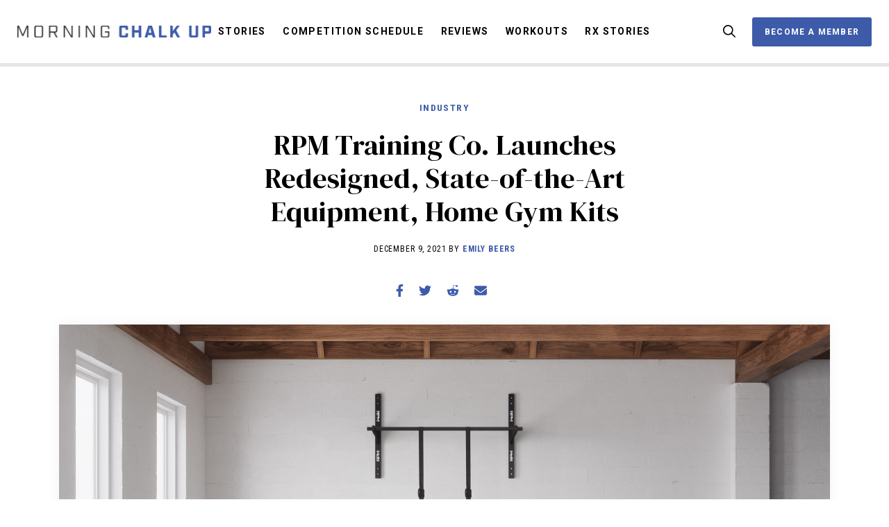

--- FILE ---
content_type: text/html; charset=UTF-8
request_url: https://morningchalkup.com/2021/12/09/rpm-training-co-launches-redesigned-state-of-the-art-equipment-home-gym-kits/
body_size: 97610
content:
<!DOCTYPE html>
<html lang="en-US">
  <head>
    <title>RPM Training Co. Launches Redesigned, State&#x2d;of&#x2d;the&#x2d;Art Equipment, Home Gym Kits &#x2d; Morning Chalk Up</title>
<meta name='robots' content='noindex, nofollow' />
	<style>img:is([sizes="auto" i], [sizes^="auto," i]) { contain-intrinsic-size: 3000px 1500px }</style>
	
<!-- The SEO Framework by Sybre Waaijer -->
<link rel="canonical" href="https://morningchalkup.com/2021/12/09/rpm-training-co-launches-redesigned-state-of-the-art-equipment-home-gym-kits/" />
<meta name="description" content="&ldquo;Ever smoke your shin doing a box jump?&rdquo; CrossFit athlete&rsquo;s reply: &ldquo;Do bears shit in the woods?&rdquo; Oh, the notorious, painful box jump shin bruise." />
<meta property="og:type" content="article" />
<meta property="og:locale" content="en_US" />
<meta property="og:site_name" content="Morning Chalk Up" />
<meta property="og:title" content="RPM Training Co. Launches Redesigned, State&#x2d;of&#x2d;the&#x2d;Art Equipment, Home Gym Kits" />
<meta property="og:description" content="&ldquo;Ever smoke your shin doing a box jump?&rdquo; CrossFit athlete&rsquo;s reply: &ldquo;Do bears shit in the woods?&rdquo; Oh, the notorious, painful box jump shin bruise. While a badge of honor the first time&#8230;" />
<meta property="og:url" content="https://morningchalkup.com/2021/12/09/rpm-training-co-launches-redesigned-state-of-the-art-equipment-home-gym-kits/" />
<meta property="og:image" content="https://morningchalkup.com/wp-content/uploads/2021/12/RPM-1-scaled.jpg" />
<meta property="og:image:width" content="2560" />
<meta property="og:image:height" content="1440" />
<meta property="og:image" content="https://morningchalkup.com/wp-content/uploads/2021/12/unnamed-2-768x1024.jpg" />
<meta property="article:published_time" content="2021-12-10T07:55:00+00:00" />
<meta property="article:modified_time" content="2022-02-21T16:54:42+00:00" />
<meta name="twitter:card" content="summary_large_image" />
<meta name="twitter:title" content="RPM Training Co. Launches Redesigned, State&#x2d;of&#x2d;the&#x2d;Art Equipment, Home Gym Kits" />
<meta name="twitter:description" content="&ldquo;Ever smoke your shin doing a box jump?&rdquo; CrossFit athlete&rsquo;s reply: &ldquo;Do bears shit in the woods?&rdquo; Oh, the notorious, painful box jump shin bruise. While a badge of honor the first time&#8230;" />
<meta name="twitter:image" content="https://morningchalkup.com/wp-content/uploads/2021/12/RPM-1-scaled.jpg" />
<script type="application/ld+json">{"@context":"https://schema.org","@graph":[{"@type":"WebSite","@id":"https://morningchalkup.com/#/schema/WebSite","url":"https://morningchalkup.com/","name":"Morning Chalk Up","description":"The Fittest News","inLanguage":"en-US","potentialAction":{"@type":"SearchAction","target":{"@type":"EntryPoint","urlTemplate":"https://morningchalkup.com/search/{search_term_string}/"},"query-input":"required name=search_term_string"},"publisher":{"@type":"Organization","@id":"https://morningchalkup.com/#/schema/Organization","name":"Morning Chalk Up","url":"https://morningchalkup.com/","logo":{"@type":"ImageObject","url":"https://morningchalkup.com/wp-content/uploads/2020/05/cropped-favicon.jpg","contentUrl":"https://morningchalkup.com/wp-content/uploads/2020/05/cropped-favicon.jpg","width":512,"height":512}}},{"@type":"WebPage","@id":"https://morningchalkup.com/2021/12/09/rpm-training-co-launches-redesigned-state-of-the-art-equipment-home-gym-kits/","url":"https://morningchalkup.com/2021/12/09/rpm-training-co-launches-redesigned-state-of-the-art-equipment-home-gym-kits/","name":"RPM Training Co. Launches Redesigned, State&#x2d;of&#x2d;the&#x2d;Art Equipment, Home Gym Kits &#x2d; Morning Chalk Up","description":"&ldquo;Ever smoke your shin doing a box jump?&rdquo; CrossFit athlete&rsquo;s reply: &ldquo;Do bears shit in the woods?&rdquo; Oh, the notorious, painful box jump shin bruise.","inLanguage":"en-US","isPartOf":{"@id":"https://morningchalkup.com/#/schema/WebSite"},"breadcrumb":{"@type":"BreadcrumbList","@id":"https://morningchalkup.com/#/schema/BreadcrumbList","itemListElement":[{"@type":"ListItem","position":1,"item":"https://morningchalkup.com/","name":"Morning Chalk Up"},{"@type":"ListItem","position":2,"item":"https://morningchalkup.com/category/industry/","name":"Category: Industry"},{"@type":"ListItem","position":3,"name":"RPM Training Co. Launches Redesigned, State&#x2d;of&#x2d;the&#x2d;Art Equipment, Home Gym Kits"}]},"potentialAction":{"@type":"ReadAction","target":"https://morningchalkup.com/2021/12/09/rpm-training-co-launches-redesigned-state-of-the-art-equipment-home-gym-kits/"},"datePublished":"2021-12-10T07:55:00+00:00","dateModified":"2022-02-21T16:54:42+00:00","author":{"@type":"Person","@id":"https://morningchalkup.com/#/schema/Person/bd16d7624146f13beeb1aa8ac7403c92","name":"Emily Beers"}}]}</script>
<!-- / The SEO Framework by Sybre Waaijer | 5.25ms meta | 0.13ms boot -->

<link rel='dns-prefetch' href='//cdn.quilljs.com' />
<link rel='dns-prefetch' href='//unpkg.com' />
<link rel='dns-prefetch' href='//www.youtube.com' />
<link rel="alternate" type="application/rss+xml" title="Morning Chalk Up &raquo; Feed" href="https://morningchalkup.com/feed/" />
<link rel="alternate" type="application/rss+xml" title="Morning Chalk Up &raquo; Comments Feed" href="https://morningchalkup.com/comments/feed/" />
<link rel="alternate" type="application/rss+xml" title="Morning Chalk Up &raquo; RPM Training Co. Launches Redesigned, State-of-the-Art Equipment, Home Gym Kits Comments Feed" href="https://morningchalkup.com/2021/12/09/rpm-training-co-launches-redesigned-state-of-the-art-equipment-home-gym-kits/feed/" />
<link rel='stylesheet' id='wp-block-library-css' href='https://morningchalkup.com/wp-includes/css/dist/block-library/style.min.css?ver=6.8.2' type='text/css' media='all' />
<style id='wp-block-library-theme-inline-css' type='text/css'>
.wp-block-audio :where(figcaption){color:#555;font-size:13px;text-align:center}.is-dark-theme .wp-block-audio :where(figcaption){color:#ffffffa6}.wp-block-audio{margin:0 0 1em}.wp-block-code{border:1px solid #ccc;border-radius:4px;font-family:Menlo,Consolas,monaco,monospace;padding:.8em 1em}.wp-block-embed :where(figcaption){color:#555;font-size:13px;text-align:center}.is-dark-theme .wp-block-embed :where(figcaption){color:#ffffffa6}.wp-block-embed{margin:0 0 1em}.blocks-gallery-caption{color:#555;font-size:13px;text-align:center}.is-dark-theme .blocks-gallery-caption{color:#ffffffa6}:root :where(.wp-block-image figcaption){color:#555;font-size:13px;text-align:center}.is-dark-theme :root :where(.wp-block-image figcaption){color:#ffffffa6}.wp-block-image{margin:0 0 1em}.wp-block-pullquote{border-bottom:4px solid;border-top:4px solid;color:currentColor;margin-bottom:1.75em}.wp-block-pullquote cite,.wp-block-pullquote footer,.wp-block-pullquote__citation{color:currentColor;font-size:.8125em;font-style:normal;text-transform:uppercase}.wp-block-quote{border-left:.25em solid;margin:0 0 1.75em;padding-left:1em}.wp-block-quote cite,.wp-block-quote footer{color:currentColor;font-size:.8125em;font-style:normal;position:relative}.wp-block-quote:where(.has-text-align-right){border-left:none;border-right:.25em solid;padding-left:0;padding-right:1em}.wp-block-quote:where(.has-text-align-center){border:none;padding-left:0}.wp-block-quote.is-large,.wp-block-quote.is-style-large,.wp-block-quote:where(.is-style-plain){border:none}.wp-block-search .wp-block-search__label{font-weight:700}.wp-block-search__button{border:1px solid #ccc;padding:.375em .625em}:where(.wp-block-group.has-background){padding:1.25em 2.375em}.wp-block-separator.has-css-opacity{opacity:.4}.wp-block-separator{border:none;border-bottom:2px solid;margin-left:auto;margin-right:auto}.wp-block-separator.has-alpha-channel-opacity{opacity:1}.wp-block-separator:not(.is-style-wide):not(.is-style-dots){width:100px}.wp-block-separator.has-background:not(.is-style-dots){border-bottom:none;height:1px}.wp-block-separator.has-background:not(.is-style-wide):not(.is-style-dots){height:2px}.wp-block-table{margin:0 0 1em}.wp-block-table td,.wp-block-table th{word-break:normal}.wp-block-table :where(figcaption){color:#555;font-size:13px;text-align:center}.is-dark-theme .wp-block-table :where(figcaption){color:#ffffffa6}.wp-block-video :where(figcaption){color:#555;font-size:13px;text-align:center}.is-dark-theme .wp-block-video :where(figcaption){color:#ffffffa6}.wp-block-video{margin:0 0 1em}:root :where(.wp-block-template-part.has-background){margin-bottom:0;margin-top:0;padding:1.25em 2.375em}
</style>
<style id='classic-theme-styles-inline-css' type='text/css'>
/*! This file is auto-generated */
.wp-block-button__link{color:#fff;background-color:#32373c;border-radius:9999px;box-shadow:none;text-decoration:none;padding:calc(.667em + 2px) calc(1.333em + 2px);font-size:1.125em}.wp-block-file__button{background:#32373c;color:#fff;text-decoration:none}
</style>
<style id='co-authors-plus-coauthors-style-inline-css' type='text/css'>
.wp-block-co-authors-plus-coauthors.is-layout-flow [class*=wp-block-co-authors-plus]{display:inline}

</style>
<style id='co-authors-plus-avatar-style-inline-css' type='text/css'>
.wp-block-co-authors-plus-avatar :where(img){height:auto;max-width:100%;vertical-align:bottom}.wp-block-co-authors-plus-coauthors.is-layout-flow .wp-block-co-authors-plus-avatar :where(img){vertical-align:middle}.wp-block-co-authors-plus-avatar:is(.alignleft,.alignright){display:table}.wp-block-co-authors-plus-avatar.aligncenter{display:table;margin-inline:auto}

</style>
<style id='co-authors-plus-image-style-inline-css' type='text/css'>
.wp-block-co-authors-plus-image{margin-bottom:0}.wp-block-co-authors-plus-image :where(img){height:auto;max-width:100%;vertical-align:bottom}.wp-block-co-authors-plus-coauthors.is-layout-flow .wp-block-co-authors-plus-image :where(img){vertical-align:middle}.wp-block-co-authors-plus-image:is(.alignfull,.alignwide) :where(img){width:100%}.wp-block-co-authors-plus-image:is(.alignleft,.alignright){display:table}.wp-block-co-authors-plus-image.aligncenter{display:table;margin-inline:auto}

</style>
<link rel='stylesheet' id='pxl-blocks-css-css' href='https://morningchalkup.com/wp-content/themes/morningchalkup/blocks/blocks.css?ver=1753982597' type='text/css' media='all' />
<style id='global-styles-inline-css' type='text/css'>
:root{--wp--preset--aspect-ratio--square: 1;--wp--preset--aspect-ratio--4-3: 4/3;--wp--preset--aspect-ratio--3-4: 3/4;--wp--preset--aspect-ratio--3-2: 3/2;--wp--preset--aspect-ratio--2-3: 2/3;--wp--preset--aspect-ratio--16-9: 16/9;--wp--preset--aspect-ratio--9-16: 9/16;--wp--preset--color--black: #000000;--wp--preset--color--cyan-bluish-gray: #abb8c3;--wp--preset--color--white: #ffffff;--wp--preset--color--pale-pink: #f78da7;--wp--preset--color--vivid-red: #cf2e2e;--wp--preset--color--luminous-vivid-orange: #ff6900;--wp--preset--color--luminous-vivid-amber: #fcb900;--wp--preset--color--light-green-cyan: #7bdcb5;--wp--preset--color--vivid-green-cyan: #00d084;--wp--preset--color--pale-cyan-blue: #8ed1fc;--wp--preset--color--vivid-cyan-blue: #0693e3;--wp--preset--color--vivid-purple: #9b51e0;--wp--preset--gradient--vivid-cyan-blue-to-vivid-purple: linear-gradient(135deg,rgba(6,147,227,1) 0%,rgb(155,81,224) 100%);--wp--preset--gradient--light-green-cyan-to-vivid-green-cyan: linear-gradient(135deg,rgb(122,220,180) 0%,rgb(0,208,130) 100%);--wp--preset--gradient--luminous-vivid-amber-to-luminous-vivid-orange: linear-gradient(135deg,rgba(252,185,0,1) 0%,rgba(255,105,0,1) 100%);--wp--preset--gradient--luminous-vivid-orange-to-vivid-red: linear-gradient(135deg,rgba(255,105,0,1) 0%,rgb(207,46,46) 100%);--wp--preset--gradient--very-light-gray-to-cyan-bluish-gray: linear-gradient(135deg,rgb(238,238,238) 0%,rgb(169,184,195) 100%);--wp--preset--gradient--cool-to-warm-spectrum: linear-gradient(135deg,rgb(74,234,220) 0%,rgb(151,120,209) 20%,rgb(207,42,186) 40%,rgb(238,44,130) 60%,rgb(251,105,98) 80%,rgb(254,248,76) 100%);--wp--preset--gradient--blush-light-purple: linear-gradient(135deg,rgb(255,206,236) 0%,rgb(152,150,240) 100%);--wp--preset--gradient--blush-bordeaux: linear-gradient(135deg,rgb(254,205,165) 0%,rgb(254,45,45) 50%,rgb(107,0,62) 100%);--wp--preset--gradient--luminous-dusk: linear-gradient(135deg,rgb(255,203,112) 0%,rgb(199,81,192) 50%,rgb(65,88,208) 100%);--wp--preset--gradient--pale-ocean: linear-gradient(135deg,rgb(255,245,203) 0%,rgb(182,227,212) 50%,rgb(51,167,181) 100%);--wp--preset--gradient--electric-grass: linear-gradient(135deg,rgb(202,248,128) 0%,rgb(113,206,126) 100%);--wp--preset--gradient--midnight: linear-gradient(135deg,rgb(2,3,129) 0%,rgb(40,116,252) 100%);--wp--preset--font-size--small: 13px;--wp--preset--font-size--medium: 20px;--wp--preset--font-size--large: 36px;--wp--preset--font-size--x-large: 42px;--wp--preset--spacing--20: 0.44rem;--wp--preset--spacing--30: 0.67rem;--wp--preset--spacing--40: 1rem;--wp--preset--spacing--50: 1.5rem;--wp--preset--spacing--60: 2.25rem;--wp--preset--spacing--70: 3.38rem;--wp--preset--spacing--80: 5.06rem;--wp--preset--shadow--natural: 6px 6px 9px rgba(0, 0, 0, 0.2);--wp--preset--shadow--deep: 12px 12px 50px rgba(0, 0, 0, 0.4);--wp--preset--shadow--sharp: 6px 6px 0px rgba(0, 0, 0, 0.2);--wp--preset--shadow--outlined: 6px 6px 0px -3px rgba(255, 255, 255, 1), 6px 6px rgba(0, 0, 0, 1);--wp--preset--shadow--crisp: 6px 6px 0px rgba(0, 0, 0, 1);}:where(.is-layout-flex){gap: 0.5em;}:where(.is-layout-grid){gap: 0.5em;}body .is-layout-flex{display: flex;}.is-layout-flex{flex-wrap: wrap;align-items: center;}.is-layout-flex > :is(*, div){margin: 0;}body .is-layout-grid{display: grid;}.is-layout-grid > :is(*, div){margin: 0;}:where(.wp-block-columns.is-layout-flex){gap: 2em;}:where(.wp-block-columns.is-layout-grid){gap: 2em;}:where(.wp-block-post-template.is-layout-flex){gap: 1.25em;}:where(.wp-block-post-template.is-layout-grid){gap: 1.25em;}.has-black-color{color: var(--wp--preset--color--black) !important;}.has-cyan-bluish-gray-color{color: var(--wp--preset--color--cyan-bluish-gray) !important;}.has-white-color{color: var(--wp--preset--color--white) !important;}.has-pale-pink-color{color: var(--wp--preset--color--pale-pink) !important;}.has-vivid-red-color{color: var(--wp--preset--color--vivid-red) !important;}.has-luminous-vivid-orange-color{color: var(--wp--preset--color--luminous-vivid-orange) !important;}.has-luminous-vivid-amber-color{color: var(--wp--preset--color--luminous-vivid-amber) !important;}.has-light-green-cyan-color{color: var(--wp--preset--color--light-green-cyan) !important;}.has-vivid-green-cyan-color{color: var(--wp--preset--color--vivid-green-cyan) !important;}.has-pale-cyan-blue-color{color: var(--wp--preset--color--pale-cyan-blue) !important;}.has-vivid-cyan-blue-color{color: var(--wp--preset--color--vivid-cyan-blue) !important;}.has-vivid-purple-color{color: var(--wp--preset--color--vivid-purple) !important;}.has-black-background-color{background-color: var(--wp--preset--color--black) !important;}.has-cyan-bluish-gray-background-color{background-color: var(--wp--preset--color--cyan-bluish-gray) !important;}.has-white-background-color{background-color: var(--wp--preset--color--white) !important;}.has-pale-pink-background-color{background-color: var(--wp--preset--color--pale-pink) !important;}.has-vivid-red-background-color{background-color: var(--wp--preset--color--vivid-red) !important;}.has-luminous-vivid-orange-background-color{background-color: var(--wp--preset--color--luminous-vivid-orange) !important;}.has-luminous-vivid-amber-background-color{background-color: var(--wp--preset--color--luminous-vivid-amber) !important;}.has-light-green-cyan-background-color{background-color: var(--wp--preset--color--light-green-cyan) !important;}.has-vivid-green-cyan-background-color{background-color: var(--wp--preset--color--vivid-green-cyan) !important;}.has-pale-cyan-blue-background-color{background-color: var(--wp--preset--color--pale-cyan-blue) !important;}.has-vivid-cyan-blue-background-color{background-color: var(--wp--preset--color--vivid-cyan-blue) !important;}.has-vivid-purple-background-color{background-color: var(--wp--preset--color--vivid-purple) !important;}.has-black-border-color{border-color: var(--wp--preset--color--black) !important;}.has-cyan-bluish-gray-border-color{border-color: var(--wp--preset--color--cyan-bluish-gray) !important;}.has-white-border-color{border-color: var(--wp--preset--color--white) !important;}.has-pale-pink-border-color{border-color: var(--wp--preset--color--pale-pink) !important;}.has-vivid-red-border-color{border-color: var(--wp--preset--color--vivid-red) !important;}.has-luminous-vivid-orange-border-color{border-color: var(--wp--preset--color--luminous-vivid-orange) !important;}.has-luminous-vivid-amber-border-color{border-color: var(--wp--preset--color--luminous-vivid-amber) !important;}.has-light-green-cyan-border-color{border-color: var(--wp--preset--color--light-green-cyan) !important;}.has-vivid-green-cyan-border-color{border-color: var(--wp--preset--color--vivid-green-cyan) !important;}.has-pale-cyan-blue-border-color{border-color: var(--wp--preset--color--pale-cyan-blue) !important;}.has-vivid-cyan-blue-border-color{border-color: var(--wp--preset--color--vivid-cyan-blue) !important;}.has-vivid-purple-border-color{border-color: var(--wp--preset--color--vivid-purple) !important;}.has-vivid-cyan-blue-to-vivid-purple-gradient-background{background: var(--wp--preset--gradient--vivid-cyan-blue-to-vivid-purple) !important;}.has-light-green-cyan-to-vivid-green-cyan-gradient-background{background: var(--wp--preset--gradient--light-green-cyan-to-vivid-green-cyan) !important;}.has-luminous-vivid-amber-to-luminous-vivid-orange-gradient-background{background: var(--wp--preset--gradient--luminous-vivid-amber-to-luminous-vivid-orange) !important;}.has-luminous-vivid-orange-to-vivid-red-gradient-background{background: var(--wp--preset--gradient--luminous-vivid-orange-to-vivid-red) !important;}.has-very-light-gray-to-cyan-bluish-gray-gradient-background{background: var(--wp--preset--gradient--very-light-gray-to-cyan-bluish-gray) !important;}.has-cool-to-warm-spectrum-gradient-background{background: var(--wp--preset--gradient--cool-to-warm-spectrum) !important;}.has-blush-light-purple-gradient-background{background: var(--wp--preset--gradient--blush-light-purple) !important;}.has-blush-bordeaux-gradient-background{background: var(--wp--preset--gradient--blush-bordeaux) !important;}.has-luminous-dusk-gradient-background{background: var(--wp--preset--gradient--luminous-dusk) !important;}.has-pale-ocean-gradient-background{background: var(--wp--preset--gradient--pale-ocean) !important;}.has-electric-grass-gradient-background{background: var(--wp--preset--gradient--electric-grass) !important;}.has-midnight-gradient-background{background: var(--wp--preset--gradient--midnight) !important;}.has-small-font-size{font-size: var(--wp--preset--font-size--small) !important;}.has-medium-font-size{font-size: var(--wp--preset--font-size--medium) !important;}.has-large-font-size{font-size: var(--wp--preset--font-size--large) !important;}.has-x-large-font-size{font-size: var(--wp--preset--font-size--x-large) !important;}
:where(.wp-block-post-template.is-layout-flex){gap: 1.25em;}:where(.wp-block-post-template.is-layout-grid){gap: 1.25em;}
:where(.wp-block-columns.is-layout-flex){gap: 2em;}:where(.wp-block-columns.is-layout-grid){gap: 2em;}
:root :where(.wp-block-pullquote){font-size: 1.5em;line-height: 1.6;}
</style>
<link rel='stylesheet' id='hide-admin-bar-based-on-user-roles-css' href='https://morningchalkup.com/wp-content/plugins/hide-admin-bar-based-on-user-roles/public/css/hide-admin-bar-based-on-user-roles-public.css?ver=6.0.2' type='text/css' media='all' />
<link rel='stylesheet' id='magnific-popup-css' href='https://morningchalkup.com/wp-content/themes/pxl-framework/css/magnific-popup.min.css?ver=6.8.2' type='text/css' media='all' />
<link rel='stylesheet' id='base-css' href='https://morningchalkup.com/wp-content/themes/morningchalkup/resources/css/base.css?ver=1753982597' type='text/css' media='all' />
<link rel='stylesheet' id='theme-css' href='https://morningchalkup.com/wp-content/themes/morningchalkup/resources/css/theme.css?ver=1753982597' type='text/css' media='all' />
<link rel='stylesheet' id='quill-css' href='https://morningchalkup.com/wp-content/themes/morningchalkup/resources/css/quill.css?ver=1753982597' type='text/css' media='all' />
<link rel='stylesheet' id='owl.carousel.min-css' href='https://morningchalkup.com/wp-content/themes/morningchalkup/resources/css/owl.carousel.min.css?ver=1753982597' type='text/css' media='all' />
<link rel='stylesheet' id='swiper-css' href='https://unpkg.com/swiper/swiper-bundle.min.css?ver=6.8.2' type='text/css' media='all' />
<script type="text/javascript" src="https://morningchalkup.com/wp-includes/js/jquery/jquery.min.js?ver=3.7.1" id="jquery-core-js"></script>
<script type="text/javascript" src="https://morningchalkup.com/wp-content/plugins/hide-admin-bar-based-on-user-roles/public/js/hide-admin-bar-based-on-user-roles-public.js?ver=6.0.2" id="hide-admin-bar-based-on-user-roles-js"></script>
<script type="text/javascript" src="https://morningchalkup.com/wp-content/themes/morningchalkup/resources/js/fontawesome.min.js?ver=1753982597" id="fontawesome.min-js" defer='true'></script>
<script type="text/javascript" src="https://morningchalkup.com/wp-content/themes/morningchalkup/resources/js/brands.min.js?ver=1753982597" id="brands.min-js" defer='true'></script>
<script type="text/javascript" src="https://morningchalkup.com/wp-content/themes/morningchalkup/resources/js/regular.min.js?ver=1753982597" id="regular.min-js" defer='true'></script>
<script type="text/javascript" src="https://morningchalkup.com/wp-content/themes/morningchalkup/resources/js/solid.min.js?ver=1753982597" id="solid.min-js" defer='true'></script>
<script type="text/javascript" src="https://morningchalkup.com/wp-content/themes/pxl-framework/js/magnific-popup.min.js?ver=6.8.2" id="magnific-popup-js"></script>
<script type="text/javascript" src="//cdn.quilljs.com/1.3.6/quill.min.js?ver=6.8.2" id="quill-js"></script>
<script type="text/javascript" src="https://morningchalkup.com/wp-content/themes/morningchalkup/resources/js/site.js?ver=1753982597" id="site-js"></script>
<script type="text/javascript" src="https://unpkg.com/swiper/swiper-bundle.min.js?ver=6.8.2" id="swiper-js"></script>
<script type="text/javascript" src="https://www.youtube.com/player_api?ver=6.8.2" id="youtube-js"></script>
<link rel="https://api.w.org/" href="https://morningchalkup.com/wp-json/" /><link rel="alternate" title="JSON" type="application/json" href="https://morningchalkup.com/wp-json/wp/v2/posts/40135" /><link rel="EditURI" type="application/rsd+xml" title="RSD" href="https://morningchalkup.com/xmlrpc.php?rsd" />
<link rel="alternate" title="oEmbed (JSON)" type="application/json+oembed" href="https://morningchalkup.com/wp-json/oembed/1.0/embed?url=https%3A%2F%2Fmorningchalkup.com%2F2021%2F12%2F09%2Frpm-training-co-launches-redesigned-state-of-the-art-equipment-home-gym-kits%2F" />
<link rel="alternate" title="oEmbed (XML)" type="text/xml+oembed" href="https://morningchalkup.com/wp-json/oembed/1.0/embed?url=https%3A%2F%2Fmorningchalkup.com%2F2021%2F12%2F09%2Frpm-training-co-launches-redesigned-state-of-the-art-equipment-home-gym-kits%2F&#038;format=xml" />
<!-- Google Tag Manager -->
<script>(function(w,d,s,l,i){w[l]=w[l]||[];w[l].push({'gtm.start':
new Date().getTime(),event:'gtm.js'});var f=d.getElementsByTagName(s)[0],
j=d.createElement(s),dl=l!='dataLayer'?'&l='+l:'';j.async=true;j.src=
'https://www.googletagmanager.com/gtm.js?id='+i+dl;f.parentNode.insertBefore(j,f);
})(window,document,'script','dataLayer','GTM-5MZWLQK');</script>
<!-- End Google Tag Manager --><meta charset='UTF-8'>
<meta name='HandheldFriendly' content='true'>
<meta name='mobile-web-app-capable' content='yes'>
<meta name='apple-mobile-web-app-status-bar-style' content='black'>
<meta name='viewport' content='user-scalable=yes, initial-scale=1, maximum-scale=2, minimum-scale=1, viewport-fit=cover, width=device-width'>
<link rel="icon" href="https://morningchalkup.com/wp-content/uploads/2020/05/cropped-favicon-150x150.jpg" sizes="32x32" />
<link rel="icon" href="https://morningchalkup.com/wp-content/uploads/2020/05/cropped-favicon-300x300.jpg" sizes="192x192" />
<link rel="apple-touch-icon" href="https://morningchalkup.com/wp-content/uploads/2020/05/cropped-favicon-300x300.jpg" />
<meta name="msapplication-TileImage" content="https://morningchalkup.com/wp-content/uploads/2020/05/cropped-favicon-300x300.jpg" />

            <script>
              window.dataLayer = window.dataLayer || [];
              dataLayer.push({
                'category': 'Industry',
                'author': 'Emily Beers',
                'language': 'English',
                'publish_date': 'December 9, 2021'
              });
            </script>
          		<style type="text/css" id="wp-custom-css">
			.cut-line-1 table tbody tr:nth-child(2),
.cut-line-2 table tbody tr:nth-child(3),
.cut-line-3 table tbody tr:nth-child(4),
.cut-line-4 table tbody tr:nth-child(5),
.cut-line-5 table tbody tr:nth-child(6),
.cut-line-6 table tbody tr:nth-child(7),
.cut-line-7 table tbody tr:nth-child(8),
.cut-line-8 table tbody tr:nth-child(9),
.cut-line-9 table tbody tr:nth-child(10),
.cut-line-10 table tbody tr:nth-child(11),
.cut-line-11 table tbody tr:nth-child(12),
.cut-line-12 table tbody tr:nth-child(13),
.cut-line-13 table tbody tr:nth-child(14),
.cut-line-14 table tbody tr:nth-child(15),
.cut-line-15 table tbody tr:nth-child(16),
.cut-line-16 table tbody tr:nth-child(17),
.cut-line-17 table tbody tr:nth-child(18),
.cut-line-18 table tbody tr:nth-child(19),
.cut-line-19 table tbody tr:nth-child(20),
.cut-line-20 table tbody tr:nth-child(21),
.cut-line-21 table tbody tr:nth-child(22),
.cut-line-22 table tbody tr:nth-child(23),
.cut-line-23 table tbody tr:nth-child(24),
.cut-line-24 table tbody tr:nth-child(25),
.cut-line-25 table tbody tr:nth-child(26),
.cut-line-26 table tbody tr:nth-child(27),
.cut-line-27 table tbody tr:nth-child(28),
.cut-line-28 table tbody tr:nth-child(29),
.cut-line-29 table tbody tr:nth-child(30),
.cut-line-30 table tbody tr:nth-child(31),
.cut-line-31 table tbody tr:nth-child(32),
.cut-line-32 table tbody tr:nth-child(33),
.cut-line-33 table tbody tr:nth-child(34),
.cut-line-34 table tbody tr:nth-child(35),
.cut-line-35 table tbody tr:nth-child(36),
.cut-line-36 table tbody tr:nth-child(37),
.cut-line-37 table tbody tr:nth-child(38),
.cut-line-38 table tbody tr:nth-child(39),
.cut-line-39 table tbody tr:nth-child(40),
.cut-line-40 table tbody tr:nth-child(41),
.cut-line-41 table tbody tr:nth-child(42),
.cut-line-42 table tbody tr:nth-child(43),
.cut-line-43 table tbody tr:nth-child(44),
.cut-line-44 table tbody tr:nth-child(45),
.cut-line-45 table tbody tr:nth-child(46),
.cut-line-46 table tbody tr:nth-child(47),
.cut-line-47 table tbody tr:nth-child(48),
.cut-line-48 table tbody tr:nth-child(49),
.cut-line-49 table tbody tr:nth-child(50),
.cut-line-50 table tbody tr:nth-child(51) {
	border-bottom: 3px solid #3d5ba9;
}

.cut-line-black table tbody tr {
	border-color: black !important;
}

.instagram-media-registered {
	margin: auto !important;
}

.twitter-tweet-rendered {
	margin: auto;
}		</style>
		  </head>
  <body id="theBody" class="wp-singular post-template-default single single-post postid-40135 single-format-standard wp-theme-pxl-framework wp-child-theme-morningchalkup">
    <!-- Google Tag Manager (noscript) -->
<noscript><iframe src="https://www.googletagmanager.com/ns.html?id=GTM-5MZWLQK"
height="0" width="0" style="display:none;visibility:hidden"></iframe></noscript>
<!-- End Google Tag Manager (noscript) -->  
  <div class="mobile-menu" style="display:none;">
    <div class="mobile-menu__header">
      <a class="navbar__logo" href="/">
        <?xml version="1.0" encoding="utf-8"?>
<svg class="logo" version="1.1" xmlns="http://www.w3.org/2000/svg" xmlns:xlink="http://www.w3.org/1999/xlink" x="0px" y="0px" viewBox="0 0 116 38" style="enable-background:new 0 0 116 38;" xml:space="preserve">
	<title>Morning Chalk Up</title>
	<path class="logo__word--morning" d="M0,0.6h2L7,11.8l5.1-11.1h2v15.2h-1.5V2.9L7.7,13.6H6.3L1.5,2.9v12.9H0V0.6z M21.6,12.8V3.7c0-2.1,1-3,3-3h4.8c2.1,0,3,1,3,3v9.1c0,2.1-1,3-3,3h-4.8C22.6,15.8,21.6,14.9,21.6,12.8z M29.4,14.4c1.1,0,1.6-0.4,1.6-1.6V3.6c0-1.1-0.4-1.6-1.6-1.6h-4.6c-1.1,0-1.6,0.4-1.6,1.6v9.2c0,1.1,0.4,1.6,1.6,1.6H29.4z M51,15.8h-1.7l-3.4-6.3h-4.2v6.3h-1.6V0.6h7.4c2.1,0,3,1,3,3v2.8c0,2-0.9,3-2.9,3L51,15.8z M47.4,8.1c1.1,0,1.6-0.4,1.6-1.6V3.6c0-1.1-0.4-1.6-1.6-1.6h-5.8v6.1H47.4z M58.6,0.6h1.7l8,12.9V0.6h1.5v15.2h-1.6L60,2.8v13.1h-1.5V0.6z M77.3,0.6h1.6v15.2h-1.6V0.6z M86.5,0.6h1.7l8,12.9V0.6h1.5v15.2h-1.6L87.9,2.8v13.1h-1.5V0.6z M105.2,12.8V3.7c0-2.1,1-3,3-3h4.7c2.1,0,3,1,3,3v1.4h-1.6V3.6c0-1.1-0.4-1.6-1.6-1.6h-4.5c-1.1,0-1.6,0.4-1.6,1.6v9.2c0,1.1,0.4,1.6,1.6,1.6h4.5c1.1,0,1.6-0.4,1.6-1.6V9.4h-4V8h5.5v4.8c0,2.1-1,3-3,3h-4.7C106.2,15.8,105.2,14.9,105.2,12.8z"/>
	<path class="logo__word--chalk" d="M0,34.3v-9.1c0-2.1,1-3,3-3h5c2.1,0,3,1,3,3v2.5H8v-2.2C8,25.1,7.9,25,7.6,25h-4c-0.3,0-0.4,0.1-0.4,0.4v8.6c0,0.3,0.1,0.4,0.4,0.4h4c0.3,0,0.4-0.1,0.4-0.4v-2.2h3.1v2.5c0,2.1-1,3-3,3H3C1,37.4,0,36.4,0,34.3z M16.1,22.2h3.1v6h5.4v-6h3.1v15.2h-3.1V31h-5.4v6.4h-3.1V22.2z M41.5,34.1h-5.2l-0.9,3.3H32l4.6-15.2h4.6l4.6,15.2h-3.4L41.5,34.1z M40.6,31.2l-1.8-6.4L37,31.2H40.6z M50.1,22.2h3.1v12.4h6.6v2.9h-9.7V22.2z M73.2,37.4l-3.6-6.6l-2.2,2.8v3.8h-3.1V22.2h3.1v7.1l5.4-7.1h3.7l-4.8,6l5,9.2H73.2z"/>
	<path class="logo__word--up" d="M88.1,34.3V22.2h3.1v11.9c0,0.3,0.1,0.4,0.4,0.4h4.3c0.3,0,0.4-0.1,0.4-0.4V22.2h3.1v12.2c0,2.1-1,3-3,3h-5.3C89,37.4,88.1,36.4,88.1,34.3z M104.9,22.2h8c2.1,0,3,1,3,3v4c0,2.1-1,3-3,3H108v5.1h-3.1V22.2z M112.4,29.4c0.3,0,0.4-0.1,0.4-0.4v-3.5c0-0.3-0.1-0.4-0.4-0.4H108v4.4H112.4z"/>
</svg>
      </a>
      <div class="navbar__area navbar__area--right">
        <ul class="navbar__menu">
          <li class="navbar__searchli">
            <a href="#"><i class="far fa-search"></i></a>
            <div class="navbar__search">
              <form role="search" method="get" class="search-form" action="https://morningchalkup.com/">
  <label class="screen-reader-text" for="s">Search for:</label>
  <input class="search-form__input" type="search"  inputmode="search" value="" name="s" id="s" placeholder="Search">
  <input type="hidden" name="post_type" value="post" />
  <button type="submit" class="search-form__submit"><i class="far fa-search fa-fw"></i></button>
</form>            </div>
          </li>
          <li><a class="btn navbar__btn " href="https://morningchalkup.barbend.com/upgrade">Become a Member</a></li>
                  </ul>
        <a href="#" class="mobile-menu-btn">
          <span class="bars-icon"></span>
        </a>
      </div>
    </div>
    <div class="mobile-menu__body">
      <div class="visible-phone">
        <form role="search" method="get" class="search-form" action="https://morningchalkup.com/">
  <label class="screen-reader-text" for="s">Search for:</label>
  <input class="search-form__input" type="search"  inputmode="search" value="" name="s" id="s" placeholder="Search">
  <input type="hidden" name="post_type" value="post" />
  <button type="submit" class="search-form__submit"><i class="far fa-search fa-fw"></i></button>
</form>      </div>
      <ul class="mobile-menu__list">
        <li id="menu-item-87217" class="menu-item menu-item-type-custom menu-item-object-custom menu-item-has-children menu-item-87217"><a href="#">Stories</a>
<ul class="sub-menu depth-0">
	<li id="menu-item-87214" class="menu-item menu-item-type-taxonomy menu-item-object-category menu-item-87214"><a href="https://morningchalkup.com/category/community/">Community</a></li>
	<li id="menu-item-47534" class="menu-item menu-item-type-taxonomy menu-item-object-category menu-item-47534"><a href="https://morningchalkup.com/category/news/">News</a></li>
	<li id="menu-item-87218" class="menu-item menu-item-type-taxonomy menu-item-object-category menu-item-87218"><a href="https://morningchalkup.com/category/interviews/">Interviews</a></li>
	<li id="menu-item-87216" class="menu-item menu-item-type-taxonomy menu-item-object-category current-post-ancestor current-menu-parent current-post-parent menu-item-87216"><a href="https://morningchalkup.com/category/industry/">Industry</a></li>
	<li id="menu-item-87215" class="menu-item menu-item-type-taxonomy menu-item-object-category menu-item-87215"><a href="https://morningchalkup.com/category/education/">Education</a></li>
	<li id="menu-item-87220" class="menu-item menu-item-type-taxonomy menu-item-object-category menu-item-87220"><a href="https://morningchalkup.com/category/hyrox/">HYROX</a></li>
</ul>
</li>
<li id="menu-item-338317" class="menu-item menu-item-type-post_type menu-item-object-page menu-item-338317"><a href="https://morningchalkup.com/crossfit-and-hyrox-competition-calendar/">Competition Schedule</a></li>
<li id="menu-item-87219" class="menu-item menu-item-type-taxonomy menu-item-object-category menu-item-87219"><a href="https://morningchalkup.com/category/reviews/">Reviews</a></li>
<li id="menu-item-87221" class="menu-item menu-item-type-taxonomy menu-item-object-category menu-item-87221"><a href="https://morningchalkup.com/category/workout/">Workouts</a></li>
<li id="menu-item-340795" class="menu-item menu-item-type-custom menu-item-object-custom menu-item-340795"><a target="_blank" href="https://morningchalkup.barbend.com/">RX Stories</a></li>
      </ul>
      <div class="visible-phone">
        <hr class="mobile-menu__hr">
        <ul class="mobile-menu__list">
          <li><a class="btn navbar__btn btn--white" href="https://morningchalkup.barbend.com/upgrade">Become a Member</a></li>
                  </ul>
      </div>
    </div>
    <div class="mobile-menu__footer">
              <div class="socials">
                      <a class="socials__link" href="https://www.facebook.com/MorningChalkUp/" target="_blank">
              <i class="fab fa-lg fa-facebook-f"></i>
            </a>
                      <a class="socials__link" href="https://www.instagram.com/morningchalkup/" target="_blank">
              <i class="fab fa-lg fa-instagram"></i>
            </a>
                      <a class="socials__link" href="https://www.youtube.com/channel/UCaVuIEkcQkaLKCUfWF2-Nqg" target="_blank">
              <i class="fab fa-lg fa-youtube"></i>
            </a>
                      <a class="socials__link" href="https://twitter.com/morningchalkup" target="_blank">
              <i class="fab fa-lg fa-twitter"></i>
            </a>
                  </div>
            <ul class="mobile-menu__list">
        <li id="menu-item-47528" class="menu-item menu-item-type-taxonomy menu-item-object-category menu-item-47528"><a href="https://morningchalkup.com/category/news/">News</a></li>
<li id="menu-item-87225" class="menu-item menu-item-type-taxonomy menu-item-object-category menu-item-87225"><a href="https://morningchalkup.com/category/hyrox/">HYROX</a></li>
<li id="menu-item-87223" class="menu-item menu-item-type-taxonomy menu-item-object-category menu-item-87223"><a href="https://morningchalkup.com/category/community/">Community</a></li>
<li id="menu-item-47527" class="menu-item menu-item-type-taxonomy menu-item-object-category menu-item-47527"><a href="https://morningchalkup.com/category/competitions/">Competitions</a></li>
<li id="menu-item-87224" class="menu-item menu-item-type-taxonomy menu-item-object-category menu-item-87224"><a href="https://morningchalkup.com/category/crossfit-games/">CrossFit Games</a></li>
<li id="menu-item-47525" class="menu-item menu-item-type-taxonomy menu-item-object-category current-post-ancestor current-menu-parent current-post-parent menu-item-47525"><a href="https://morningchalkup.com/category/industry/">Industry</a></li>
<li id="menu-item-47524" class="menu-item menu-item-type-taxonomy menu-item-object-category menu-item-47524"><a href="https://morningchalkup.com/category/interviews/">Interviews</a></li>
<li id="menu-item-47530" class="menu-item menu-item-type-taxonomy menu-item-object-category menu-item-47530"><a href="https://morningchalkup.com/category/workout/">Workout of the Week/Training</a></li>
      </ul>
    </div>
  </div>

  <div class="sitecontainer">
    
        
        
    <div class="navbar ">
      <div class="wrapper wrapper--wide navbar__wrapper">
        <div class="navbar__area navbar__area--left">
          <a class="navbar__logo" href="/">
            <svg width="279" height="17" viewBox="0 0 279 17" fill="none" xmlns="http://www.w3.org/2000/svg" xmlns:xlink="http://www.w3.org/1999/xlink">
<rect width="279" height="17" fill="url(#pattern0_3_91)"/>
<defs>
<pattern id="pattern0_3_91" patternContentUnits="objectBoundingBox" width="1" height="1">
<use xlink:href="#image0_3_91" transform="matrix(0.0004 0 0 0.00656471 0 -0.0120471)"/>
</pattern>
<image id="image0_3_91" width="2500" height="156" preserveAspectRatio="none" xlink:href="[data-uri]"/>
</defs>
</svg>
          </a>
          <!-- <span class="navbar__spacer"></span> -->
          <ul class="navbar__menu navbar__menu--strong">
            <li class="menu-item menu-item-type-custom menu-item-object-custom menu-item-has-children menu-item-87217"><a href="#">Stories</a>
<ul class="sub-menu depth-0">
	<li class="menu-item menu-item-type-taxonomy menu-item-object-category menu-item-87214"><a href="https://morningchalkup.com/category/community/">Community</a></li>
	<li class="menu-item menu-item-type-taxonomy menu-item-object-category menu-item-47534"><a href="https://morningchalkup.com/category/news/">News</a></li>
	<li class="menu-item menu-item-type-taxonomy menu-item-object-category menu-item-87218"><a href="https://morningchalkup.com/category/interviews/">Interviews</a></li>
	<li class="menu-item menu-item-type-taxonomy menu-item-object-category current-post-ancestor current-menu-parent current-post-parent menu-item-87216"><a href="https://morningchalkup.com/category/industry/">Industry</a></li>
	<li class="menu-item menu-item-type-taxonomy menu-item-object-category menu-item-87215"><a href="https://morningchalkup.com/category/education/">Education</a></li>
	<li class="menu-item menu-item-type-taxonomy menu-item-object-category menu-item-87220"><a href="https://morningchalkup.com/category/hyrox/">HYROX</a></li>
</ul>
</li>
<li class="menu-item menu-item-type-post_type menu-item-object-page menu-item-338317"><a href="https://morningchalkup.com/crossfit-and-hyrox-competition-calendar/">Competition Schedule</a></li>
<li class="menu-item menu-item-type-taxonomy menu-item-object-category menu-item-87219"><a href="https://morningchalkup.com/category/reviews/">Reviews</a></li>
<li class="menu-item menu-item-type-taxonomy menu-item-object-category menu-item-87221"><a href="https://morningchalkup.com/category/workout/">Workouts</a></li>
<li class="menu-item menu-item-type-custom menu-item-object-custom menu-item-340795"><a target="_blank" href="https://morningchalkup.barbend.com/">RX Stories</a></li>
          </ul>
        </div>
        <div class="navbar__area navbar__area--right">

          <ul class="navbar__menu">
            <li class="navbar__searchli">
              <a href="#"><i class="far fa-search fa-lg"></i></a>
              <div class="navbar__search">
                <form role="search" method="get" class="search-form" action="https://morningchalkup.com/">
  <label class="screen-reader-text" for="s">Search for:</label>
  <input class="search-form__input" type="search"  inputmode="search" value="" name="s" id="s" placeholder="Search">
  <input type="hidden" name="post_type" value="post" />
  <button type="submit" class="search-form__submit"><i class="far fa-search fa-fw"></i></button>
</form>              </div>
            </li>
            <li><a class="btn navbar__btn " href="https://morningchalkup.barbend.com/upgrade">Become a Member</a></li>
                      </ul>
          <a href="#" class="mobile-menu-btn">
            <span class="bars-icon"></span>
          </a>
        </div>
      </div>
    </div>
    
    <div class="main">
    

<div class="toast toast--success">
  <div class="toast__icon">
    <i class="far fa-fw fa-lg fa-check-circle"></i>
  </div>
  <div class="toast__message">
    Your Coffee is ready.
  </div>
</div>
<div class="content single-post">
  
  <div class="single-post__header ">
    
        
          <div class="post__categories">
        <a href="https://morningchalkup.com/category/industry/" class="post__categories__link industry">Industry</a>      </div>
        
    <h1 class="h2">RPM Training Co. Launches Redesigned, State-of-the-Art Equipment, Home Gym Kits</h1>
    <div class="meta">December 9, 2021 by <a href="https://morningchalkup.com/author/emilybeers/" title="Posts by Emily Beers" class="author url fn" rel="author">Emily Beers</a></div>
    
    <div class="share">
      <div class="share__inner">
        <a href="https://www.facebook.com/sharer/sharer.php?u=https://morningchalkup.com/2021/12/09/rpm-training-co-launches-redesigned-state-of-the-art-equipment-home-gym-kits/" onclick="javascript:window.open(this.href, '', 'menubar=no,toolbar=no,resizable=yes,scrollbars=yes,height=300,width=600');return false;ga('send', 'event', 'share', 'facebook', 'RPM Training Co. Launches Redesigned, State-of-the-Art Equipment, Home Gym Kits');" target="_blank" title="Share on Facebook"><i class="fab fa-facebook-f"></i></a>
        <a href="https://twitter.com/intent/tweet?text=RPM+Training+Co.+Launches+Redesigned%2C+State-of-the-Art+Equipment%2C+Home+Gym+Kits+%7C+Morning+Chalk+Up&url=https://morningchalkup.com/2021/12/09/rpm-training-co-launches-redesigned-state-of-the-art-equipment-home-gym-kits/" onclick="javascript:window.open(this.href, '', 'menubar=no,toolbar=no,resizable=yes,scrollbars=yes,height=300,width=600');return false;ga('send', 'event', 'share', 'twitter', 'RPM Training Co. Launches Redesigned, State-of-the-Art Equipment, Home Gym Kits');" target="_blank" title="Share on Twitter" ><i class="fab fa-twitter"></i></a>
        <a href="http://www.reddit.com/submit?url=https://morningchalkup.com/2021/12/09/rpm-training-co-launches-redesigned-state-of-the-art-equipment-home-gym-kits/&title=RPM+Training+Co.+Launches+Redesigned%2C+State-of-the-Art+Equipment%2C+Home+Gym+Kits+%7C+Morning+Chalk+Up" onclick="javascript:window.open(this.href, '', 'menubar=no,toolbar=no,resizable=yes,scrollbars=yes,height=300,width=600');return false;ga('send', 'event', 'share', 'reddit', 'RPM Training Co. Launches Redesigned, State-of-the-Art Equipment, Home Gym Kits');" target="_blank" title="Share on Reddit" ><i class="fab fa-reddit-alien"></i></a>
        <a href="mailto:?subject=RPM Training Co. Launches Redesigned, State-of-the-Art Equipment, Home Gym Kits - Morning Chalk Up&body=https://morningchalkup.com/2021/12/09/rpm-training-co-launches-redesigned-state-of-the-art-equipment-home-gym-kits/" target="_blank" onclick="ga('send', 'event', 'share', 'email', 'RPM Training Co. Launches Redesigned, State-of-the-Art Equipment, Home Gym Kits');" title="Share via Email"><i class="fas fa-envelope"></i></a>
      </div>
    </div>
    
        
  </div>
  
  <div class="alignwide">
          <div class="single-post__media ">
        <div class="single-post__media__item">
                  
            <img width="2560" height="1440" src="https://morningchalkup.com/wp-content/uploads/2021/12/RPM-1-scaled.jpg" class="attachment-full size-full wp-post-image" alt="" decoding="async" fetchpriority="high" srcset="https://morningchalkup.com/wp-content/uploads/2021/12/RPM-1-scaled.jpg 2560w, https://morningchalkup.com/wp-content/uploads/2021/12/RPM-1-300x169.jpg 300w, https://morningchalkup.com/wp-content/uploads/2021/12/RPM-1-768x432.jpg 768w, https://morningchalkup.com/wp-content/uploads/2021/12/RPM-1-1024x576.jpg 1024w, https://morningchalkup.com/wp-content/uploads/2021/12/RPM-1-1536x864.jpg 1536w, https://morningchalkup.com/wp-content/uploads/2021/12/RPM-1-2048x1152.jpg 2048w" sizes="(max-width: 2560px) 100vw, 2560px" />        
                  </div>
              </div>
        
          <div class="article-partner">
        In Partnership With:<br>
                  <a href="https://rpmtraining.com/products/atom-kit?variant=39706383450200" target="_blank" title="Learn more about RPM Training">
          <img src="https://morningchalkup.com/wp-content/uploads/2020/11/rpm-2-154.0791005462xauto@2x.png" class="wp-image-26111 event-tease__logo" width="154.0791005462" class="event-tease__logo" alt="RPM" sizes="(max-width: 278px) 100vw, 278px" srcset="https://morningchalkup.com/wp-content/uploads/2020/11/RPM.png 278w, https://morningchalkup.com/wp-content/uploads/2020/11/rpm-2-123.263280437xauto@2x.png 246w" height='42.122344034213'>          </a>
              </div>
        
  </div>
  
    
  
<p>“Ever smoke your shin doing a box jump?”</p>



<p>CrossFit athlete’s reply: “Do bears shit in the woods?”</p>



<p>Oh, the notorious, painful box jump shin bruise. While a badge of honor the first time, multiple offenses can be embarrassing, and not something we want to become our <em>go to </em>move.</p>



<p>Finding a solution to the CrossFit athlete’s box bruise experience was one of the problems RPM Training Co. sought to solve with their line of redesigned fitness equipment and customizable home gym kits, all of which were released last month and are <a href="https://rpmtraining.com/products/atom-kit?variant=39706383450200">available now</a>.&nbsp;</p>



<p>Another was to create a more cohesive, attractive, well-designed home gym, explained RPM Training Co.’s co-founder and CEO Shane Rogers.</p>



<p>“If you go into anybody’s home gyms, there’s no cohesiveness across the individual pieces of equipment…there (is) no oversight from a design perspective,” he explained.&nbsp;&nbsp;</p>



<p>In light of this, from their patented plyometric box—the ExoBox—to their kettlebells and dumbbells, pull-up bar, gymnastics rings, barbells and bumper plates, RPM’s equipment went through a full redesign process in recent months, the ultimate goal being to create a well-designed, fully loaded, attractive, cohesive, space-effective home gym for the functional fitness athlete.</p>



<p><strong>Four Notable Redesigns</strong></p>



<p>ExoBox: To solve the box jump shinner problem, RPM’s ExoBox now features rounded-off corners, making a shin to the box a much less aggressive blow.</p>



<p>“If you have ever caught your shin on the corner of a box, you realize the importance of this rounded corner…if your shin does smack it, it’s not going to be the same kind of trauma you would experience from a traditional box,” Rogers said. “Also, when you rotate your box, or roll your box, in the gym, the sharp corners often splinter…so having this really durable Exoskeleton to protect the edges not only protects the box, but also gives you a nice transition around that corner.”</p>



<p>“This is something we worked on for years,” he added, and are finally launching it in conjunction with their new training platform <a href="https://rpmtraining.com/blogs/news/rpm-training-co-introduces-atom-an-at-home-functional-training-program-package">Atom</a>, which seeks to provide a full at-home training experience.</p>



<p>A final unique feature of the box is the addition of a hatch panel on the front, which can be removed, making it a perfect storage vessel for various accessories—from resistance bands, to a skipping rope to shoes—that you don’t necessarily want laying around your home gym, Rogers explained.&nbsp;</p>



<p><strong>Dumbbells</strong>: Traditionally, dumbbells are either rounded or a hex-type of shape, neither of which is ideal, explained Rogers, as rounded dumbbells are notorious for rolling away, while it can be painful to catch your forearm or thigh on the sharp hexagon corner. RPM’s solution was to round the corners on the hex shape, similar to what they did with their ExoBox.</p>



<p>Secondly, the diameter of a traditional dumbbell’s handle changes as the weights get heavier, so RPM standardized the diameter on all of their dumbbells to 28.5 mm, the standard diameter of a 20 kg barbell.</p>



<p><strong>Kettlebells</strong>: Similar to their dumbbells, and unlike other kettlebell brands, RPM’s new kettlebells also have a standardized handle diameter and shape, and then “the body just grows and shrinks,” Rogers said. </p>



<figure class="wp-block-embed is-type-rich is-provider-instagram wp-block-embed-instagram"><div class="wp-block-embed__wrapper">
https://www.instagram.com/p/CW8lhiLp9l_/
</div></figure>



<p>Second, the flat face of the RPM bells means they sit more comfortably against the forearm than many other kettlebells on the market, Rogers explained.&nbsp;</p>



<p>“It more closely resembles a competition bell,” he added.&nbsp;</p>



<p><strong>Pull-up bar</strong>: “If you think about (a pull-up bar) in your home, when you want to use your pull-up bar you want it out, but when you don’t want to use your pull-up bar, ideally it would kind of disappear,” Rogers explained.</p>



<p>To achieve this, RPM’s new pull-up bar folds up against the wall so that it’s completely out of the way when you’re not using it.</p>



<figure class="wp-block-image size-large"><img decoding="async" width="768" height="1024" src="https://morningchalkup.com/wp-content/uploads/2021/12/unnamed-2-768x1024.jpg" alt="" class="wp-image-40451" srcset="https://morningchalkup.com/wp-content/uploads/2021/12/unnamed-2-768x1024.jpg 768w, https://morningchalkup.com/wp-content/uploads/2021/12/unnamed-2-225x300.jpg 225w, https://morningchalkup.com/wp-content/uploads/2021/12/unnamed-2-1152x1536.jpg 1152w, https://morningchalkup.com/wp-content/uploads/2021/12/unnamed-2-1536x2048.jpg 1536w, https://morningchalkup.com/wp-content/uploads/2021/12/unnamed-2.jpg 1800w" sizes="(max-width: 768px) 100vw, 768px" /><figcaption> <strong>Photo Credit: RPM Training Co.</strong> </figcaption></figure>



<p><strong>RPM’s Home Gym Kits</strong></p>



<p>While you can purchase RPM’s equipment individually, you can also purchase three different home gym kits—the Axis, Fly or Power kits—all of which include different equipment customized according to an athlete’s current fitness level and skill set.</p>



<p>The Axis kit, for example, includes an Exobox, dumbbells, a sandbag, kettlebell, and jump rope, and accessory pieces, including a training mat, a core mat, a foam roller, a myoball, a resistance band and a PVC. </p>



<p>Meanwhile, the Fly kit includes all of the above, plus a pull-up bar and gymnastics rings. And the Power kit—the most advanced kit—features all of the components from the Fly kit, and also includes a barbell and collars and a bumper plate package. </p>



<p>One of the things that sets their new equipment kits apart, Rogers explained, is their cohesiveness.</p>



<p>“With the Atom equipment kits, we intentionally brought consistency to a family of products that are not generally designed as a family. As with everything we do at RPM, we worked through a very considered design process. We improved where we felt we could bring real innovation and refinement, while not disrupting the classic elements of these pieces,” he said.&nbsp;</p>



<p>But the ultimate goal is always to offer each athlete exactly what they need to train comfortably from home, either on their own, or by becoming part of RPM Training’s worldwide community, Atom, he explained.</p>



<p>Rogers added: “The beauty of owning our own designs and processes is that we’re positioned to adjust to consumer feedback, as we stay committed to making the best equipment on the market. So far, we’ve had great feedback indicating that our improvements have been recognized and appreciated.”</p>
  
  <div class="after-content">
    
    <div class="related-terms">
                </div>
    
    <div class="share share--below-content">
      <div class="share__inner">
        <a href="https://www.facebook.com/sharer/sharer.php?u=https://morningchalkup.com/2021/12/09/rpm-training-co-launches-redesigned-state-of-the-art-equipment-home-gym-kits/" onclick="javascript:window.open(this.href, '', 'menubar=no,toolbar=no,resizable=yes,scrollbars=yes,height=300,width=600');return false;ga('send', 'event', 'share', 'facebook', 'RPM Training Co. Launches Redesigned, State-of-the-Art Equipment, Home Gym Kits');" target="_blank" title="Share on Facebook"><i class="fab fa-facebook-f"></i></a>
        <a href="https://twitter.com/intent/tweet?text=RPM+Training+Co.+Launches+Redesigned%2C+State-of-the-Art+Equipment%2C+Home+Gym+Kits+%7C+Morning+Chalk+Up&url=https://morningchalkup.com/2021/12/09/rpm-training-co-launches-redesigned-state-of-the-art-equipment-home-gym-kits/" onclick="javascript:window.open(this.href, '', 'menubar=no,toolbar=no,resizable=yes,scrollbars=yes,height=300,width=600');return false;ga('send', 'event', 'share', 'twitter', 'RPM Training Co. Launches Redesigned, State-of-the-Art Equipment, Home Gym Kits');" target="_blank" title="Share on Twitter" ><i class="fab fa-twitter"></i></a>
        <a href="http://www.reddit.com/submit?url=https://morningchalkup.com/2021/12/09/rpm-training-co-launches-redesigned-state-of-the-art-equipment-home-gym-kits/&title=RPM+Training+Co.+Launches+Redesigned%2C+State-of-the-Art+Equipment%2C+Home+Gym+Kits+%7C+Morning+Chalk+Up" onclick="javascript:window.open(this.href, '', 'menubar=no,toolbar=no,resizable=yes,scrollbars=yes,height=300,width=600');return false;ga('send', 'event', 'share', 'reddit', 'RPM Training Co. Launches Redesigned, State-of-the-Art Equipment, Home Gym Kits');" target="_blank" title="Share on Reddit" ><i class="fab fa-reddit-alien"></i></a>
        <a href="mailto:?subject=RPM Training Co. Launches Redesigned, State-of-the-Art Equipment, Home Gym Kits - Morning Chalk Up&body=https://morningchalkup.com/2021/12/09/rpm-training-co-launches-redesigned-state-of-the-art-equipment-home-gym-kits/" target="_blank" onclick="ga('send', 'event', 'share', 'email', 'RPM Training Co. Launches Redesigned, State-of-the-Art Equipment, Home Gym Kits');" title="Share via Email"><i class="fas fa-envelope"></i></a>
      </div>
    </div>
    
        
    <hr>
    
  </div>
  <div class="alignwide">
    <div class='grid grid--thirds grid--centered'>
      <div class='grid__item'><div class='category-feed__title'>More <a href='https://morningchalkup.com/category/industry/'>Industry</a></div><div class="post-small">
  
      <a href="https://morningchalkup.com/2026/01/14/2026-world-fitness-project-season-details-released/" class="post-small__thumbnail"><img src="https://morningchalkup.com/wp-content/uploads/2026/01/wfp-season-details-2026-430x232@2x.jpg" class="wp-image-343585 post__thumbnail__image" class="post__thumbnail__image" sizes="(min-width: 1200px) 100vw, (min-width: 1024px) 768px, (min-width: 480px) 480px, 200px" srcset="https://morningchalkup.com/wp-content/uploads/2026/01/wfp-season-details-2026-430x232@2x.jpg 1600w" width='430' height='232'></a>
      
    
  <a class="post-small__title" href="https://morningchalkup.com/2026/01/14/2026-world-fitness-project-season-details-released/"><h5>2026 World Fitness Project Season Details Released</h5></a>
  <div class="meta post-small__meta"><span class="post__date">Jan 14</span> by <a href="https://morningchalkup.com/author/nicolelunstrumgmail-com/" title="Posts by Nicky Freymond" class="author url fn" rel="author">Nicky Freymond</a> </div>

</div>
<div class="post-small">
  
      
    
  <a class="post-small__title" href="https://morningchalkup.com/2026/01/14/adidas-releases-the-dropset-4/"><h5>Adidas Releases the Dropset 4, Its Most Versatile Functional Training Shoe Yet</h5></a>
  <div class="meta post-small__meta"><span class="post__date">Jan 14</span> by <a href="https://morningchalkup.com/author/nicolelunstrumgmail-com/" title="Posts by Nicky Freymond" class="author url fn" rel="author">Nicky Freymond</a> </div>

</div>
<div class="post-small">
  
      
    
  <a class="post-small__title" href="https://morningchalkup.com/2026/01/07/brooke-wells-last-dance-at-the-crossfit-games-a-review/"><h5>Brooke Wells’ Last Dance at the CrossFit Games: A Review</h5></a>
  <div class="meta post-small__meta"><span class="post__date">Jan 7</span> by <a href="https://morningchalkup.com/author/nicolelunstrumgmail-com/" title="Posts by Nicky Freymond" class="author url fn" rel="author">Nicky Freymond</a> </div>

</div>
</div>    </div>
  </div>
</div>
    </div>

    <div class="footer">
            <div class="wrapper wrapper--wide footer-wrapper">
        <div class="grid">
          <div class="grid__item grid__item--767-full">
            <ul class="footer__menu">
              <li class="menu-item menu-item-type-taxonomy menu-item-object-category menu-item-47528"><a href="https://morningchalkup.com/category/news/">News</a></li>
<li class="menu-item menu-item-type-taxonomy menu-item-object-category menu-item-87225"><a href="https://morningchalkup.com/category/hyrox/">HYROX</a></li>
<li class="menu-item menu-item-type-taxonomy menu-item-object-category menu-item-87223"><a href="https://morningchalkup.com/category/community/">Community</a></li>
<li class="menu-item menu-item-type-taxonomy menu-item-object-category menu-item-47527"><a href="https://morningchalkup.com/category/competitions/">Competitions</a></li>
<li class="menu-item menu-item-type-taxonomy menu-item-object-category menu-item-87224"><a href="https://morningchalkup.com/category/crossfit-games/">CrossFit Games</a></li>
<li class="menu-item menu-item-type-taxonomy menu-item-object-category current-post-ancestor current-menu-parent current-post-parent menu-item-47525"><a href="https://morningchalkup.com/category/industry/">Industry</a></li>
<li class="menu-item menu-item-type-taxonomy menu-item-object-category menu-item-47524"><a href="https://morningchalkup.com/category/interviews/">Interviews</a></li>
<li class="menu-item menu-item-type-taxonomy menu-item-object-category menu-item-47530"><a href="https://morningchalkup.com/category/workout/">Workout of the Week/Training</a></li>
            </ul>
          </div>
          <div class="grid__item grid__item--767-full">
                          <div class="socials">
                                  <a class="socials__link" href="https://www.facebook.com/MorningChalkUp/" target="_blank">
                    <i class="fab fa-lg fa-facebook-f"></i>
                  </a>
                                  <a class="socials__link" href="https://www.instagram.com/morningchalkup/" target="_blank">
                    <i class="fab fa-lg fa-instagram"></i>
                  </a>
                                  <a class="socials__link" href="https://www.youtube.com/channel/UCaVuIEkcQkaLKCUfWF2-Nqg" target="_blank">
                    <i class="fab fa-lg fa-youtube"></i>
                  </a>
                                  <a class="socials__link" href="https://twitter.com/morningchalkup" target="_blank">
                    <i class="fab fa-lg fa-twitter"></i>
                  </a>
                              </div>
                        <hr class="spacer">
            <a href="https://barbend.com/" target="_blank" style="display:block;text-align:right">
              A<br>
            <svg id="Layer_1" data-name="Layer 1" xmlns="http://www.w3.org/2000/svg" viewBox="0 0 2388 506" width="100px"><title>BBLogoWhite</title><g id="Layer_2" data-name="Layer 2"><path d="M439,.4l.2-.2a3.93,3.93,0,0,1,.6.2c1.4.4,2.8.9,4.2,1.3,32.3,8.9,61.1,24.2,85.9,46.9,14,12.9,26,27.4,35.1,44.2a140.6,140.6,0,0,1,15.9,50.5c.9,7,.8,14.1.9,21.1a135.63,135.63,0,0,1-6.3,41.5c-6.5,21-17.5,39.3-32.1,55.7-.6.6-1.1,1.3-1.5,1.7,2,4.1,4,8,5.8,12s3.4,8.2,4.8,12.4a150.23,150.23,0,0,1,6.9,59.9,141,141,0,0,1-8.4,38.5c-7.9,21.3-20.3,39.6-36.2,55.6C490,466.8,460.5,484,427,494.2c-26.2,8-53.1,11.4-80.4,11.5-114.4.1-346.6,0-346.6,0L217.1,331.5H26.9a15.52,15.52,0,0,1,1.8-1.5c45.8-36.8,139.6-112.1,139.6-112.1H343.5c10.7,0,21.3-.1,31.9-1a177.42,177.42,0,0,0,26.3-3.9c9-2.1,17.3-5.4,24.6-11.3,6.6-5.3,11.9-11.6,15.1-19.5a49.26,49.26,0,0,0,3.4-14.1c.7-8.7.2-17.2-3-25.4-5.2-13.6-15.4-22.4-28.3-28.3-7.3-3.3-15.2-4.7-23.1-5.9a271.08,271.08,0,0,0-37.1-2.6c-14.3-.1-28.5,0-42.8,0-.7,0-1.4,0-2.6-.1a13.34,13.34,0,0,1,1.7-1.4l108-86.7C424.8,12,439,.4,439,.4Z" style="fill:#fff"/><path d="M812.6,498.3H729.1l2.5-8.8a89.65,89.65,0,0,1-16.7,8.3,138.22,138.22,0,0,1-18.2,5.4,97.11,97.11,0,0,1-22.1,2.5q-37.8,0-59.4-12T584,462.8a87.58,87.58,0,0,1-9.3-41.5,192.52,192.52,0,0,1,5.6-44.2,250.18,250.18,0,0,1,21.6-56.2,167.53,167.53,0,0,1,33.9-44.4A151.38,151.38,0,0,1,683,247q27-10.8,61.9-10.8,32.4,0,56.9,3.9c16.4,2.6,29.9,5.7,40.7,9.3a163.75,163.75,0,0,1,32.9,13.7ZM663.8,375.1a166.08,166.08,0,0,0-4.9,24.3,60.81,60.81,0,0,0,1,22.3,36.13,36.13,0,0,0,10.3,17.9c5.2,5.1,13.1,8.8,23.6,11a43.88,43.88,0,0,0,19.4.5,54.42,54.42,0,0,0,16.4-5.9,68.57,68.57,0,0,0,15.7-10.3l35.8-133.5q-5.4-3-10.8-5.4a85.54,85.54,0,0,0-11.8-4.2,57,57,0,0,0-14.2-1.7c-12.8,0-23.6,2.8-32.6,8.3a85.38,85.38,0,0,0-23.1,20.9,114.09,114.09,0,0,0-15.5,27.5A265.19,265.19,0,0,0,663.8,375.1Z" style="fill:#fff"/><path d="M934.8,261.2a222.25,222.25,0,0,1,37.8-12.8,416.37,416.37,0,0,1,44.7-8.8q26-3.9,59.4-3.9c4.9,0,10.2.2,16,.7s10.9,1,15.5,1.5,8.3,1.1,11.3,1.7a29.12,29.12,0,0,1,3.9,1l-15.2,57.9a40.77,40.77,0,0,0-8.8-2.9,130.93,130.93,0,0,0-13-2.5c-4.7-.7-9.7-1.2-15-1.7s-10-.7-14.2-.7a85.4,85.4,0,0,0-20.1,2.2,137.58,137.58,0,0,0-16,4.7,74.3,74.3,0,0,0-10.6,4.7q-3.9,2.25-3.9,2.7L955,498.3H872Z" style="fill:#fff"/><path d="M1185.7,160.1c12.1-3.6,25.5-6.9,40.3-9.8,12.4-2.6,27.2-5,44.4-7.1a469.36,469.36,0,0,1,56.7-3.2q33.9,0,60.1,7.6t43.2,21.1c11.3,9,19.1,19.8,23.3,32.4s4.4,26.4.5,41.5a78.85,78.85,0,0,1-23.6,38.5,191.5,191.5,0,0,1-33.9,24.8,59.27,59.27,0,0,1,19.1,14.2,64.14,64.14,0,0,1,12,19.9,76.18,76.18,0,0,1,4.7,23.6,88.28,88.28,0,0,1-2.9,25.3,131.06,131.06,0,0,1-25,48.1,163.4,163.4,0,0,1-43,36.8,214.46,214.46,0,0,1-56.7,23.3,264.11,264.11,0,0,1-66.3,8.1q-32.4,0-58.7-2c-17.5-1.3-32.4-2.9-44.7-4.7s-25-4.2-38-7.1Zm156.1,228.8c3.6-13.4,3.4-23.2-.7-29.5s-11.3-10.5-21.6-12.8-23.2-3.3-38.8-2.9-33.1.3-52.8,0l-25,92.8c3.6.7,7.9,1.3,12.8,2a119.42,119.42,0,0,0,14.2,1.5c5.6.3,11.6.5,18.2.5a162.05,162.05,0,0,0,32.2-3.2,108.7,108.7,0,0,0,28-9.6,75,75,0,0,0,21.4-16A54.56,54.56,0,0,0,1341.8,388.9Zm19.7-141.4c2.6-9.5,2.5-17.1-.5-22.8a32.63,32.63,0,0,0-12.8-13.5,51,51,0,0,0-18.9-6.4,138.24,138.24,0,0,0-19.4-1.5,143.26,143.26,0,0,0-31.9,3.2c-9.2,2.1-13.9,3.2-14.2,3.2l-20.1,75.6c11.5,0,23.5.2,36.1.7a174.43,174.43,0,0,0,35.3-2,76.88,76.88,0,0,0,29.2-10.8C1352.8,267.8,1358.5,259.3,1361.5,247.5Z" style="fill:#fff"/><path d="M1542.6,391.8a66.68,66.68,0,0,0-1.5,20.9,39.44,39.44,0,0,0,6.9,19.1c3.9,5.7,9.6,10.5,17.2,14.2s17.5,5.6,29.9,5.6a153.32,153.32,0,0,0,27.2-2.7c10-1.8,20-4,29.9-6.6s19.7-5.5,29.2-8.6,18-6.1,25.5-9.1l-29.5,65.8c-.3.7-3.8,1.8-10.3,3.4s-14.9,3.4-25,5.2-21.4,3.4-33.9,4.7a348.44,348.44,0,0,1-36.3,2c-22.3,0-41.3-3.1-57.2-9.3s-28.5-15.1-37.8-26.8-15.1-25.9-17.2-42.7-.4-35.9,5.2-57.2q8.85-32.85,26.5-57.9a182.92,182.92,0,0,1,40.7-42,169.7,169.7,0,0,1,50.6-25.5,185.71,185.71,0,0,1,55.5-8.6c18,0,33.7,2.8,47.1,8.3s24.3,13.3,32.6,23.1a87.55,87.55,0,0,1,17.7,34.1,113.78,113.78,0,0,1,2.7,41.5c-1,7.9-2.4,15.9-4.2,24.1a142.33,142.33,0,0,1-8.1,25Zm117.3-51a89.16,89.16,0,0,0,1.5-20.1,36,36,0,0,0-4.4-16.2,26.46,26.46,0,0,0-12-10.8c-5.4-2.6-12.4-3.9-20.9-3.9-17.4,0-31.3,4.6-42,13.7s-19.2,21.6-25.8,37.3Z" style="fill:#fff"/><path d="M1800.4,263.2q27-8.4,49.1-13.5t50.1-9.3a386.81,386.81,0,0,1,57.4-4.2c17.3,0,31.5,1.6,42.5,4.7s19.6,7.4,26,12.8a43.92,43.92,0,0,1,13.3,18.2,59.69,59.69,0,0,1,3.7,21.1,105.39,105.39,0,0,1-2.2,21.8c-1.5,7.2-3,13.9-4.7,20.1l-43.7,163.5h-83.5l36.8-137.5q3.45-13.2,6.6-25.8a73.57,73.57,0,0,0,2.5-22.3,22.5,22.5,0,0,0-7.9-16c-4.7-4.1-12.8-6.1-24.3-6.1a94.53,94.53,0,0,0-17.9,1.7,111.53,111.53,0,0,0-15.5,4.2,95.93,95.93,0,0,0-14.7,5.9l-52.5,195.9h-83Z" style="fill:#fff"/><path d="M2299.6,478.7a263.22,263.22,0,0,1-40.3,13.7,403.74,403.74,0,0,1-45.9,9.6,352,352,0,0,1-59.2,3.7q-34.8,0-56-11T2067,465.2c-6.7-12.3-10.1-26.5-10.3-42.7s2.2-33.3,7.1-51.3a232.59,232.59,0,0,1,18.9-49.3,165,165,0,0,1,32.2-43.4q19.65-19.2,47.6-30.9,28-11.85,65.8-11.8a117.78,117.78,0,0,1,20.9,1.7,81.63,81.63,0,0,1,15.5,4.2,96.86,96.86,0,0,1,13.3,5.4l26.5-98.7H2388ZM2146.9,371.2a166.89,166.89,0,0,0-5.6,26.3,68.75,68.75,0,0,0,.7,24.1,36.47,36.47,0,0,0,10.6,18.9q8.1,7.8,24.3,10.8a39.29,39.29,0,0,0,17.4,0,133.23,133.23,0,0,0,16-4.4,83.69,83.69,0,0,0,15.7-7.4l37.3-138q-5.4-3-10.8-5.4a53.37,53.37,0,0,0-11.3-3.9,94.62,94.62,0,0,0-13.3-2c-13.1,0-24.2,2.7-33.4,8.1a81.65,81.65,0,0,0-23.3,20.4,116.55,116.55,0,0,0-15.5,26.3A187.66,187.66,0,0,0,2146.9,371.2Z" style="fill:#fff"/></g></svg>           <br>
           Company</div>
          </div>
        </div>
        <ul class="legal__menu">
          <li id="menu-item-44941" class="menu-item menu-item-type-post_type menu-item-object-page menu-item-44941"><a href="https://morningchalkup.com/terms-of-use/">Terms of Use</a></li>
<li id="menu-item-44940" class="menu-item menu-item-type-post_type menu-item-object-page menu-item-44940"><a href="https://morningchalkup.com/privacy-policy/">Privacy Policy</a></li>
        </ul>
              </div>
    </div>
  </div>
      
  

<div class="toast toast--success">
  <div class="toast__icon">
    <i class="far fa-fw fa-lg fa-check-circle"></i>
  </div>
  <div class="toast__message">
    Your Coffee is ready.
  </div>
</div>    <script type="speculationrules">
{"prefetch":[{"source":"document","where":{"and":[{"href_matches":"\/*"},{"not":{"href_matches":["\/wp-*.php","\/wp-admin\/*","\/wp-content\/uploads\/*","\/wp-content\/*","\/wp-content\/plugins\/*","\/wp-content\/themes\/morningchalkup\/*","\/wp-content\/themes\/pxl-framework\/*","\/*\\?(.+)"]}},{"not":{"selector_matches":"a[rel~=\"nofollow\"]"}},{"not":{"selector_matches":".no-prefetch, .no-prefetch a"}}]},"eagerness":"conservative"}]}
</script>
<script type="text/javascript" src="https://morningchalkup.com/wp-content/themes/morningchalkup/resources/js/owl.carousel.min.js?ver=1753982597" id="owl.carousel.min-js"></script>
<script type="text/javascript" src="https://morningchalkup.com/wp-content/themes/morningchalkup/resources/js/rellax.min.js?ver=1753982597" id="rellax.min-js"></script>
  </body>
</html>